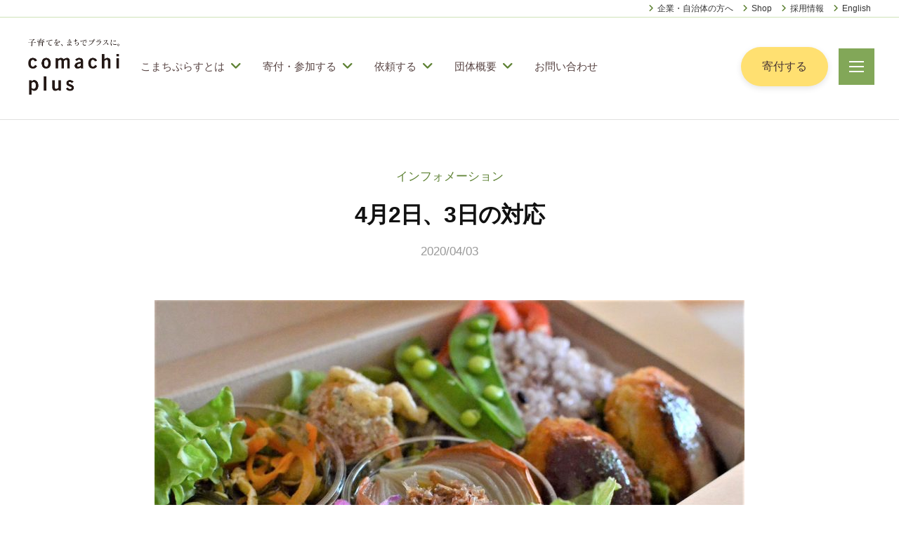

--- FILE ---
content_type: text/html; charset=utf-8
request_url: https://www.google.com/recaptcha/api2/anchor?ar=1&k=6Le3UP8jAAAAAFsxSXGr6v6d_sQrwwQPd2cr8LTE&co=aHR0cHM6Ly9jb21hY2hpcGx1cy5vcmc6NDQz&hl=en&v=PoyoqOPhxBO7pBk68S4YbpHZ&size=invisible&anchor-ms=20000&execute-ms=30000&cb=8xwqieg1amts
body_size: 48507
content:
<!DOCTYPE HTML><html dir="ltr" lang="en"><head><meta http-equiv="Content-Type" content="text/html; charset=UTF-8">
<meta http-equiv="X-UA-Compatible" content="IE=edge">
<title>reCAPTCHA</title>
<style type="text/css">
/* cyrillic-ext */
@font-face {
  font-family: 'Roboto';
  font-style: normal;
  font-weight: 400;
  font-stretch: 100%;
  src: url(//fonts.gstatic.com/s/roboto/v48/KFO7CnqEu92Fr1ME7kSn66aGLdTylUAMa3GUBHMdazTgWw.woff2) format('woff2');
  unicode-range: U+0460-052F, U+1C80-1C8A, U+20B4, U+2DE0-2DFF, U+A640-A69F, U+FE2E-FE2F;
}
/* cyrillic */
@font-face {
  font-family: 'Roboto';
  font-style: normal;
  font-weight: 400;
  font-stretch: 100%;
  src: url(//fonts.gstatic.com/s/roboto/v48/KFO7CnqEu92Fr1ME7kSn66aGLdTylUAMa3iUBHMdazTgWw.woff2) format('woff2');
  unicode-range: U+0301, U+0400-045F, U+0490-0491, U+04B0-04B1, U+2116;
}
/* greek-ext */
@font-face {
  font-family: 'Roboto';
  font-style: normal;
  font-weight: 400;
  font-stretch: 100%;
  src: url(//fonts.gstatic.com/s/roboto/v48/KFO7CnqEu92Fr1ME7kSn66aGLdTylUAMa3CUBHMdazTgWw.woff2) format('woff2');
  unicode-range: U+1F00-1FFF;
}
/* greek */
@font-face {
  font-family: 'Roboto';
  font-style: normal;
  font-weight: 400;
  font-stretch: 100%;
  src: url(//fonts.gstatic.com/s/roboto/v48/KFO7CnqEu92Fr1ME7kSn66aGLdTylUAMa3-UBHMdazTgWw.woff2) format('woff2');
  unicode-range: U+0370-0377, U+037A-037F, U+0384-038A, U+038C, U+038E-03A1, U+03A3-03FF;
}
/* math */
@font-face {
  font-family: 'Roboto';
  font-style: normal;
  font-weight: 400;
  font-stretch: 100%;
  src: url(//fonts.gstatic.com/s/roboto/v48/KFO7CnqEu92Fr1ME7kSn66aGLdTylUAMawCUBHMdazTgWw.woff2) format('woff2');
  unicode-range: U+0302-0303, U+0305, U+0307-0308, U+0310, U+0312, U+0315, U+031A, U+0326-0327, U+032C, U+032F-0330, U+0332-0333, U+0338, U+033A, U+0346, U+034D, U+0391-03A1, U+03A3-03A9, U+03B1-03C9, U+03D1, U+03D5-03D6, U+03F0-03F1, U+03F4-03F5, U+2016-2017, U+2034-2038, U+203C, U+2040, U+2043, U+2047, U+2050, U+2057, U+205F, U+2070-2071, U+2074-208E, U+2090-209C, U+20D0-20DC, U+20E1, U+20E5-20EF, U+2100-2112, U+2114-2115, U+2117-2121, U+2123-214F, U+2190, U+2192, U+2194-21AE, U+21B0-21E5, U+21F1-21F2, U+21F4-2211, U+2213-2214, U+2216-22FF, U+2308-230B, U+2310, U+2319, U+231C-2321, U+2336-237A, U+237C, U+2395, U+239B-23B7, U+23D0, U+23DC-23E1, U+2474-2475, U+25AF, U+25B3, U+25B7, U+25BD, U+25C1, U+25CA, U+25CC, U+25FB, U+266D-266F, U+27C0-27FF, U+2900-2AFF, U+2B0E-2B11, U+2B30-2B4C, U+2BFE, U+3030, U+FF5B, U+FF5D, U+1D400-1D7FF, U+1EE00-1EEFF;
}
/* symbols */
@font-face {
  font-family: 'Roboto';
  font-style: normal;
  font-weight: 400;
  font-stretch: 100%;
  src: url(//fonts.gstatic.com/s/roboto/v48/KFO7CnqEu92Fr1ME7kSn66aGLdTylUAMaxKUBHMdazTgWw.woff2) format('woff2');
  unicode-range: U+0001-000C, U+000E-001F, U+007F-009F, U+20DD-20E0, U+20E2-20E4, U+2150-218F, U+2190, U+2192, U+2194-2199, U+21AF, U+21E6-21F0, U+21F3, U+2218-2219, U+2299, U+22C4-22C6, U+2300-243F, U+2440-244A, U+2460-24FF, U+25A0-27BF, U+2800-28FF, U+2921-2922, U+2981, U+29BF, U+29EB, U+2B00-2BFF, U+4DC0-4DFF, U+FFF9-FFFB, U+10140-1018E, U+10190-1019C, U+101A0, U+101D0-101FD, U+102E0-102FB, U+10E60-10E7E, U+1D2C0-1D2D3, U+1D2E0-1D37F, U+1F000-1F0FF, U+1F100-1F1AD, U+1F1E6-1F1FF, U+1F30D-1F30F, U+1F315, U+1F31C, U+1F31E, U+1F320-1F32C, U+1F336, U+1F378, U+1F37D, U+1F382, U+1F393-1F39F, U+1F3A7-1F3A8, U+1F3AC-1F3AF, U+1F3C2, U+1F3C4-1F3C6, U+1F3CA-1F3CE, U+1F3D4-1F3E0, U+1F3ED, U+1F3F1-1F3F3, U+1F3F5-1F3F7, U+1F408, U+1F415, U+1F41F, U+1F426, U+1F43F, U+1F441-1F442, U+1F444, U+1F446-1F449, U+1F44C-1F44E, U+1F453, U+1F46A, U+1F47D, U+1F4A3, U+1F4B0, U+1F4B3, U+1F4B9, U+1F4BB, U+1F4BF, U+1F4C8-1F4CB, U+1F4D6, U+1F4DA, U+1F4DF, U+1F4E3-1F4E6, U+1F4EA-1F4ED, U+1F4F7, U+1F4F9-1F4FB, U+1F4FD-1F4FE, U+1F503, U+1F507-1F50B, U+1F50D, U+1F512-1F513, U+1F53E-1F54A, U+1F54F-1F5FA, U+1F610, U+1F650-1F67F, U+1F687, U+1F68D, U+1F691, U+1F694, U+1F698, U+1F6AD, U+1F6B2, U+1F6B9-1F6BA, U+1F6BC, U+1F6C6-1F6CF, U+1F6D3-1F6D7, U+1F6E0-1F6EA, U+1F6F0-1F6F3, U+1F6F7-1F6FC, U+1F700-1F7FF, U+1F800-1F80B, U+1F810-1F847, U+1F850-1F859, U+1F860-1F887, U+1F890-1F8AD, U+1F8B0-1F8BB, U+1F8C0-1F8C1, U+1F900-1F90B, U+1F93B, U+1F946, U+1F984, U+1F996, U+1F9E9, U+1FA00-1FA6F, U+1FA70-1FA7C, U+1FA80-1FA89, U+1FA8F-1FAC6, U+1FACE-1FADC, U+1FADF-1FAE9, U+1FAF0-1FAF8, U+1FB00-1FBFF;
}
/* vietnamese */
@font-face {
  font-family: 'Roboto';
  font-style: normal;
  font-weight: 400;
  font-stretch: 100%;
  src: url(//fonts.gstatic.com/s/roboto/v48/KFO7CnqEu92Fr1ME7kSn66aGLdTylUAMa3OUBHMdazTgWw.woff2) format('woff2');
  unicode-range: U+0102-0103, U+0110-0111, U+0128-0129, U+0168-0169, U+01A0-01A1, U+01AF-01B0, U+0300-0301, U+0303-0304, U+0308-0309, U+0323, U+0329, U+1EA0-1EF9, U+20AB;
}
/* latin-ext */
@font-face {
  font-family: 'Roboto';
  font-style: normal;
  font-weight: 400;
  font-stretch: 100%;
  src: url(//fonts.gstatic.com/s/roboto/v48/KFO7CnqEu92Fr1ME7kSn66aGLdTylUAMa3KUBHMdazTgWw.woff2) format('woff2');
  unicode-range: U+0100-02BA, U+02BD-02C5, U+02C7-02CC, U+02CE-02D7, U+02DD-02FF, U+0304, U+0308, U+0329, U+1D00-1DBF, U+1E00-1E9F, U+1EF2-1EFF, U+2020, U+20A0-20AB, U+20AD-20C0, U+2113, U+2C60-2C7F, U+A720-A7FF;
}
/* latin */
@font-face {
  font-family: 'Roboto';
  font-style: normal;
  font-weight: 400;
  font-stretch: 100%;
  src: url(//fonts.gstatic.com/s/roboto/v48/KFO7CnqEu92Fr1ME7kSn66aGLdTylUAMa3yUBHMdazQ.woff2) format('woff2');
  unicode-range: U+0000-00FF, U+0131, U+0152-0153, U+02BB-02BC, U+02C6, U+02DA, U+02DC, U+0304, U+0308, U+0329, U+2000-206F, U+20AC, U+2122, U+2191, U+2193, U+2212, U+2215, U+FEFF, U+FFFD;
}
/* cyrillic-ext */
@font-face {
  font-family: 'Roboto';
  font-style: normal;
  font-weight: 500;
  font-stretch: 100%;
  src: url(//fonts.gstatic.com/s/roboto/v48/KFO7CnqEu92Fr1ME7kSn66aGLdTylUAMa3GUBHMdazTgWw.woff2) format('woff2');
  unicode-range: U+0460-052F, U+1C80-1C8A, U+20B4, U+2DE0-2DFF, U+A640-A69F, U+FE2E-FE2F;
}
/* cyrillic */
@font-face {
  font-family: 'Roboto';
  font-style: normal;
  font-weight: 500;
  font-stretch: 100%;
  src: url(//fonts.gstatic.com/s/roboto/v48/KFO7CnqEu92Fr1ME7kSn66aGLdTylUAMa3iUBHMdazTgWw.woff2) format('woff2');
  unicode-range: U+0301, U+0400-045F, U+0490-0491, U+04B0-04B1, U+2116;
}
/* greek-ext */
@font-face {
  font-family: 'Roboto';
  font-style: normal;
  font-weight: 500;
  font-stretch: 100%;
  src: url(//fonts.gstatic.com/s/roboto/v48/KFO7CnqEu92Fr1ME7kSn66aGLdTylUAMa3CUBHMdazTgWw.woff2) format('woff2');
  unicode-range: U+1F00-1FFF;
}
/* greek */
@font-face {
  font-family: 'Roboto';
  font-style: normal;
  font-weight: 500;
  font-stretch: 100%;
  src: url(//fonts.gstatic.com/s/roboto/v48/KFO7CnqEu92Fr1ME7kSn66aGLdTylUAMa3-UBHMdazTgWw.woff2) format('woff2');
  unicode-range: U+0370-0377, U+037A-037F, U+0384-038A, U+038C, U+038E-03A1, U+03A3-03FF;
}
/* math */
@font-face {
  font-family: 'Roboto';
  font-style: normal;
  font-weight: 500;
  font-stretch: 100%;
  src: url(//fonts.gstatic.com/s/roboto/v48/KFO7CnqEu92Fr1ME7kSn66aGLdTylUAMawCUBHMdazTgWw.woff2) format('woff2');
  unicode-range: U+0302-0303, U+0305, U+0307-0308, U+0310, U+0312, U+0315, U+031A, U+0326-0327, U+032C, U+032F-0330, U+0332-0333, U+0338, U+033A, U+0346, U+034D, U+0391-03A1, U+03A3-03A9, U+03B1-03C9, U+03D1, U+03D5-03D6, U+03F0-03F1, U+03F4-03F5, U+2016-2017, U+2034-2038, U+203C, U+2040, U+2043, U+2047, U+2050, U+2057, U+205F, U+2070-2071, U+2074-208E, U+2090-209C, U+20D0-20DC, U+20E1, U+20E5-20EF, U+2100-2112, U+2114-2115, U+2117-2121, U+2123-214F, U+2190, U+2192, U+2194-21AE, U+21B0-21E5, U+21F1-21F2, U+21F4-2211, U+2213-2214, U+2216-22FF, U+2308-230B, U+2310, U+2319, U+231C-2321, U+2336-237A, U+237C, U+2395, U+239B-23B7, U+23D0, U+23DC-23E1, U+2474-2475, U+25AF, U+25B3, U+25B7, U+25BD, U+25C1, U+25CA, U+25CC, U+25FB, U+266D-266F, U+27C0-27FF, U+2900-2AFF, U+2B0E-2B11, U+2B30-2B4C, U+2BFE, U+3030, U+FF5B, U+FF5D, U+1D400-1D7FF, U+1EE00-1EEFF;
}
/* symbols */
@font-face {
  font-family: 'Roboto';
  font-style: normal;
  font-weight: 500;
  font-stretch: 100%;
  src: url(//fonts.gstatic.com/s/roboto/v48/KFO7CnqEu92Fr1ME7kSn66aGLdTylUAMaxKUBHMdazTgWw.woff2) format('woff2');
  unicode-range: U+0001-000C, U+000E-001F, U+007F-009F, U+20DD-20E0, U+20E2-20E4, U+2150-218F, U+2190, U+2192, U+2194-2199, U+21AF, U+21E6-21F0, U+21F3, U+2218-2219, U+2299, U+22C4-22C6, U+2300-243F, U+2440-244A, U+2460-24FF, U+25A0-27BF, U+2800-28FF, U+2921-2922, U+2981, U+29BF, U+29EB, U+2B00-2BFF, U+4DC0-4DFF, U+FFF9-FFFB, U+10140-1018E, U+10190-1019C, U+101A0, U+101D0-101FD, U+102E0-102FB, U+10E60-10E7E, U+1D2C0-1D2D3, U+1D2E0-1D37F, U+1F000-1F0FF, U+1F100-1F1AD, U+1F1E6-1F1FF, U+1F30D-1F30F, U+1F315, U+1F31C, U+1F31E, U+1F320-1F32C, U+1F336, U+1F378, U+1F37D, U+1F382, U+1F393-1F39F, U+1F3A7-1F3A8, U+1F3AC-1F3AF, U+1F3C2, U+1F3C4-1F3C6, U+1F3CA-1F3CE, U+1F3D4-1F3E0, U+1F3ED, U+1F3F1-1F3F3, U+1F3F5-1F3F7, U+1F408, U+1F415, U+1F41F, U+1F426, U+1F43F, U+1F441-1F442, U+1F444, U+1F446-1F449, U+1F44C-1F44E, U+1F453, U+1F46A, U+1F47D, U+1F4A3, U+1F4B0, U+1F4B3, U+1F4B9, U+1F4BB, U+1F4BF, U+1F4C8-1F4CB, U+1F4D6, U+1F4DA, U+1F4DF, U+1F4E3-1F4E6, U+1F4EA-1F4ED, U+1F4F7, U+1F4F9-1F4FB, U+1F4FD-1F4FE, U+1F503, U+1F507-1F50B, U+1F50D, U+1F512-1F513, U+1F53E-1F54A, U+1F54F-1F5FA, U+1F610, U+1F650-1F67F, U+1F687, U+1F68D, U+1F691, U+1F694, U+1F698, U+1F6AD, U+1F6B2, U+1F6B9-1F6BA, U+1F6BC, U+1F6C6-1F6CF, U+1F6D3-1F6D7, U+1F6E0-1F6EA, U+1F6F0-1F6F3, U+1F6F7-1F6FC, U+1F700-1F7FF, U+1F800-1F80B, U+1F810-1F847, U+1F850-1F859, U+1F860-1F887, U+1F890-1F8AD, U+1F8B0-1F8BB, U+1F8C0-1F8C1, U+1F900-1F90B, U+1F93B, U+1F946, U+1F984, U+1F996, U+1F9E9, U+1FA00-1FA6F, U+1FA70-1FA7C, U+1FA80-1FA89, U+1FA8F-1FAC6, U+1FACE-1FADC, U+1FADF-1FAE9, U+1FAF0-1FAF8, U+1FB00-1FBFF;
}
/* vietnamese */
@font-face {
  font-family: 'Roboto';
  font-style: normal;
  font-weight: 500;
  font-stretch: 100%;
  src: url(//fonts.gstatic.com/s/roboto/v48/KFO7CnqEu92Fr1ME7kSn66aGLdTylUAMa3OUBHMdazTgWw.woff2) format('woff2');
  unicode-range: U+0102-0103, U+0110-0111, U+0128-0129, U+0168-0169, U+01A0-01A1, U+01AF-01B0, U+0300-0301, U+0303-0304, U+0308-0309, U+0323, U+0329, U+1EA0-1EF9, U+20AB;
}
/* latin-ext */
@font-face {
  font-family: 'Roboto';
  font-style: normal;
  font-weight: 500;
  font-stretch: 100%;
  src: url(//fonts.gstatic.com/s/roboto/v48/KFO7CnqEu92Fr1ME7kSn66aGLdTylUAMa3KUBHMdazTgWw.woff2) format('woff2');
  unicode-range: U+0100-02BA, U+02BD-02C5, U+02C7-02CC, U+02CE-02D7, U+02DD-02FF, U+0304, U+0308, U+0329, U+1D00-1DBF, U+1E00-1E9F, U+1EF2-1EFF, U+2020, U+20A0-20AB, U+20AD-20C0, U+2113, U+2C60-2C7F, U+A720-A7FF;
}
/* latin */
@font-face {
  font-family: 'Roboto';
  font-style: normal;
  font-weight: 500;
  font-stretch: 100%;
  src: url(//fonts.gstatic.com/s/roboto/v48/KFO7CnqEu92Fr1ME7kSn66aGLdTylUAMa3yUBHMdazQ.woff2) format('woff2');
  unicode-range: U+0000-00FF, U+0131, U+0152-0153, U+02BB-02BC, U+02C6, U+02DA, U+02DC, U+0304, U+0308, U+0329, U+2000-206F, U+20AC, U+2122, U+2191, U+2193, U+2212, U+2215, U+FEFF, U+FFFD;
}
/* cyrillic-ext */
@font-face {
  font-family: 'Roboto';
  font-style: normal;
  font-weight: 900;
  font-stretch: 100%;
  src: url(//fonts.gstatic.com/s/roboto/v48/KFO7CnqEu92Fr1ME7kSn66aGLdTylUAMa3GUBHMdazTgWw.woff2) format('woff2');
  unicode-range: U+0460-052F, U+1C80-1C8A, U+20B4, U+2DE0-2DFF, U+A640-A69F, U+FE2E-FE2F;
}
/* cyrillic */
@font-face {
  font-family: 'Roboto';
  font-style: normal;
  font-weight: 900;
  font-stretch: 100%;
  src: url(//fonts.gstatic.com/s/roboto/v48/KFO7CnqEu92Fr1ME7kSn66aGLdTylUAMa3iUBHMdazTgWw.woff2) format('woff2');
  unicode-range: U+0301, U+0400-045F, U+0490-0491, U+04B0-04B1, U+2116;
}
/* greek-ext */
@font-face {
  font-family: 'Roboto';
  font-style: normal;
  font-weight: 900;
  font-stretch: 100%;
  src: url(//fonts.gstatic.com/s/roboto/v48/KFO7CnqEu92Fr1ME7kSn66aGLdTylUAMa3CUBHMdazTgWw.woff2) format('woff2');
  unicode-range: U+1F00-1FFF;
}
/* greek */
@font-face {
  font-family: 'Roboto';
  font-style: normal;
  font-weight: 900;
  font-stretch: 100%;
  src: url(//fonts.gstatic.com/s/roboto/v48/KFO7CnqEu92Fr1ME7kSn66aGLdTylUAMa3-UBHMdazTgWw.woff2) format('woff2');
  unicode-range: U+0370-0377, U+037A-037F, U+0384-038A, U+038C, U+038E-03A1, U+03A3-03FF;
}
/* math */
@font-face {
  font-family: 'Roboto';
  font-style: normal;
  font-weight: 900;
  font-stretch: 100%;
  src: url(//fonts.gstatic.com/s/roboto/v48/KFO7CnqEu92Fr1ME7kSn66aGLdTylUAMawCUBHMdazTgWw.woff2) format('woff2');
  unicode-range: U+0302-0303, U+0305, U+0307-0308, U+0310, U+0312, U+0315, U+031A, U+0326-0327, U+032C, U+032F-0330, U+0332-0333, U+0338, U+033A, U+0346, U+034D, U+0391-03A1, U+03A3-03A9, U+03B1-03C9, U+03D1, U+03D5-03D6, U+03F0-03F1, U+03F4-03F5, U+2016-2017, U+2034-2038, U+203C, U+2040, U+2043, U+2047, U+2050, U+2057, U+205F, U+2070-2071, U+2074-208E, U+2090-209C, U+20D0-20DC, U+20E1, U+20E5-20EF, U+2100-2112, U+2114-2115, U+2117-2121, U+2123-214F, U+2190, U+2192, U+2194-21AE, U+21B0-21E5, U+21F1-21F2, U+21F4-2211, U+2213-2214, U+2216-22FF, U+2308-230B, U+2310, U+2319, U+231C-2321, U+2336-237A, U+237C, U+2395, U+239B-23B7, U+23D0, U+23DC-23E1, U+2474-2475, U+25AF, U+25B3, U+25B7, U+25BD, U+25C1, U+25CA, U+25CC, U+25FB, U+266D-266F, U+27C0-27FF, U+2900-2AFF, U+2B0E-2B11, U+2B30-2B4C, U+2BFE, U+3030, U+FF5B, U+FF5D, U+1D400-1D7FF, U+1EE00-1EEFF;
}
/* symbols */
@font-face {
  font-family: 'Roboto';
  font-style: normal;
  font-weight: 900;
  font-stretch: 100%;
  src: url(//fonts.gstatic.com/s/roboto/v48/KFO7CnqEu92Fr1ME7kSn66aGLdTylUAMaxKUBHMdazTgWw.woff2) format('woff2');
  unicode-range: U+0001-000C, U+000E-001F, U+007F-009F, U+20DD-20E0, U+20E2-20E4, U+2150-218F, U+2190, U+2192, U+2194-2199, U+21AF, U+21E6-21F0, U+21F3, U+2218-2219, U+2299, U+22C4-22C6, U+2300-243F, U+2440-244A, U+2460-24FF, U+25A0-27BF, U+2800-28FF, U+2921-2922, U+2981, U+29BF, U+29EB, U+2B00-2BFF, U+4DC0-4DFF, U+FFF9-FFFB, U+10140-1018E, U+10190-1019C, U+101A0, U+101D0-101FD, U+102E0-102FB, U+10E60-10E7E, U+1D2C0-1D2D3, U+1D2E0-1D37F, U+1F000-1F0FF, U+1F100-1F1AD, U+1F1E6-1F1FF, U+1F30D-1F30F, U+1F315, U+1F31C, U+1F31E, U+1F320-1F32C, U+1F336, U+1F378, U+1F37D, U+1F382, U+1F393-1F39F, U+1F3A7-1F3A8, U+1F3AC-1F3AF, U+1F3C2, U+1F3C4-1F3C6, U+1F3CA-1F3CE, U+1F3D4-1F3E0, U+1F3ED, U+1F3F1-1F3F3, U+1F3F5-1F3F7, U+1F408, U+1F415, U+1F41F, U+1F426, U+1F43F, U+1F441-1F442, U+1F444, U+1F446-1F449, U+1F44C-1F44E, U+1F453, U+1F46A, U+1F47D, U+1F4A3, U+1F4B0, U+1F4B3, U+1F4B9, U+1F4BB, U+1F4BF, U+1F4C8-1F4CB, U+1F4D6, U+1F4DA, U+1F4DF, U+1F4E3-1F4E6, U+1F4EA-1F4ED, U+1F4F7, U+1F4F9-1F4FB, U+1F4FD-1F4FE, U+1F503, U+1F507-1F50B, U+1F50D, U+1F512-1F513, U+1F53E-1F54A, U+1F54F-1F5FA, U+1F610, U+1F650-1F67F, U+1F687, U+1F68D, U+1F691, U+1F694, U+1F698, U+1F6AD, U+1F6B2, U+1F6B9-1F6BA, U+1F6BC, U+1F6C6-1F6CF, U+1F6D3-1F6D7, U+1F6E0-1F6EA, U+1F6F0-1F6F3, U+1F6F7-1F6FC, U+1F700-1F7FF, U+1F800-1F80B, U+1F810-1F847, U+1F850-1F859, U+1F860-1F887, U+1F890-1F8AD, U+1F8B0-1F8BB, U+1F8C0-1F8C1, U+1F900-1F90B, U+1F93B, U+1F946, U+1F984, U+1F996, U+1F9E9, U+1FA00-1FA6F, U+1FA70-1FA7C, U+1FA80-1FA89, U+1FA8F-1FAC6, U+1FACE-1FADC, U+1FADF-1FAE9, U+1FAF0-1FAF8, U+1FB00-1FBFF;
}
/* vietnamese */
@font-face {
  font-family: 'Roboto';
  font-style: normal;
  font-weight: 900;
  font-stretch: 100%;
  src: url(//fonts.gstatic.com/s/roboto/v48/KFO7CnqEu92Fr1ME7kSn66aGLdTylUAMa3OUBHMdazTgWw.woff2) format('woff2');
  unicode-range: U+0102-0103, U+0110-0111, U+0128-0129, U+0168-0169, U+01A0-01A1, U+01AF-01B0, U+0300-0301, U+0303-0304, U+0308-0309, U+0323, U+0329, U+1EA0-1EF9, U+20AB;
}
/* latin-ext */
@font-face {
  font-family: 'Roboto';
  font-style: normal;
  font-weight: 900;
  font-stretch: 100%;
  src: url(//fonts.gstatic.com/s/roboto/v48/KFO7CnqEu92Fr1ME7kSn66aGLdTylUAMa3KUBHMdazTgWw.woff2) format('woff2');
  unicode-range: U+0100-02BA, U+02BD-02C5, U+02C7-02CC, U+02CE-02D7, U+02DD-02FF, U+0304, U+0308, U+0329, U+1D00-1DBF, U+1E00-1E9F, U+1EF2-1EFF, U+2020, U+20A0-20AB, U+20AD-20C0, U+2113, U+2C60-2C7F, U+A720-A7FF;
}
/* latin */
@font-face {
  font-family: 'Roboto';
  font-style: normal;
  font-weight: 900;
  font-stretch: 100%;
  src: url(//fonts.gstatic.com/s/roboto/v48/KFO7CnqEu92Fr1ME7kSn66aGLdTylUAMa3yUBHMdazQ.woff2) format('woff2');
  unicode-range: U+0000-00FF, U+0131, U+0152-0153, U+02BB-02BC, U+02C6, U+02DA, U+02DC, U+0304, U+0308, U+0329, U+2000-206F, U+20AC, U+2122, U+2191, U+2193, U+2212, U+2215, U+FEFF, U+FFFD;
}

</style>
<link rel="stylesheet" type="text/css" href="https://www.gstatic.com/recaptcha/releases/PoyoqOPhxBO7pBk68S4YbpHZ/styles__ltr.css">
<script nonce="gFF18J9WOQtbYPegPpIkcQ" type="text/javascript">window['__recaptcha_api'] = 'https://www.google.com/recaptcha/api2/';</script>
<script type="text/javascript" src="https://www.gstatic.com/recaptcha/releases/PoyoqOPhxBO7pBk68S4YbpHZ/recaptcha__en.js" nonce="gFF18J9WOQtbYPegPpIkcQ">
      
    </script></head>
<body><div id="rc-anchor-alert" class="rc-anchor-alert"></div>
<input type="hidden" id="recaptcha-token" value="[base64]">
<script type="text/javascript" nonce="gFF18J9WOQtbYPegPpIkcQ">
      recaptcha.anchor.Main.init("[\x22ainput\x22,[\x22bgdata\x22,\x22\x22,\[base64]/[base64]/MjU1Ong/[base64]/[base64]/[base64]/[base64]/[base64]/[base64]/[base64]/[base64]/[base64]/[base64]/[base64]/[base64]/[base64]/[base64]/[base64]\\u003d\x22,\[base64]\\u003d\\u003d\x22,\x22w6Ziw44Cw6rDsTbCiDINwokpaTDDrcK+Ax7DoMKlDx3Cr8OEbsKkSRzDi8KUw6HCjXUDM8O0w63CoR85w5RbwrjDgAcBw5o8QwlofcOYwoNDw5ADw6crA2Zrw78+wpJCVGgLF8O0w6TDv0pew4lwRwgcV1/DvMKjw4lEe8OTJsOPMcORG8KWwrHChwU9w4nCkcKlJMKDw6FFIMOjXzh4EENxwo50wrJlEMO7J2fDnxwFJcOPwq/DmcKCw5g/DyfDmcOvQ3R3N8KowoHCsMK3w4rDvsOWwpXDscOkw7vChV5Jf8KpwpkNezwFw5vDjh7DrcOjw73DosOra8OgwrzCvMK1wqvCjQ5Ewqk3f8O3woNmwqJkw7LDrMOxJ0vCkVrCrCpIwpQvO8ORwpvDhsKEY8Orw5nCqsKAw75EEDXDgMKPwq/CqMOdUVvDuFN+wrLDviMBw7/Cln/CtHNHcGtXQMOeNFl6VEbDmX7Cv8OFwpTClcOWL2XCi0HCgjkiXw7CjMOMw7l/w5FBwr5KwpRqYDvCmmbDnsOjWcONKcKVUSApwqTCimkHw4jCgGrCrsOwZcO4bSDCnsOBwr7DrsKMw4oBw7HCpsOSwrHChkh/wrhKN2rDg8Ksw5rCr8KQSjMYNx0MwqkpRcKdwpNMHMOpwqrDocOwwqzDmMKjw6RZw67DtsO1w7Rxwrt7wrTCkwAuV8K/bWlQwrjDrsODwrBHw4p9w7rDvTA2Q8K9GMOiI1wuLWFqKnkVQwXCpyPDowTChsKawqchwpPDlsOhUGcNbSt7wpdtLMOawr3DtMO0wrJnY8KEw7sEZsOEwqI6asOzDVDCmsKlQi7CqsO7BUE6GcO/w6p0ej5TMXLCtMO6XkACPCLCkXAMw4PCpTJFwrPCiy3DqzhQw4nCpsOldj/Co8O0ZsK3w75sacOHwrlmw4Zhwo3CmMOXwrAoeATDlsOqFHs5wpnCrgdnK8OTHjzDq1EzaXbDpMKNYVrCt8OPw7hrwrHCrsK7KsO9dgXDjsOQLH1JJlMST8OUMkwZw4xwI8OWw6DCh2hIMWLClC3Cvhotf8K0wqlha1QZZQ/[base64]/J8KQwp1KwoVcwp9ve8KFwoTDosKuwoMlB8KnXcOabhLDrsKNwq3DksKxwpfCml57G8KzwpjCvlsmw4zDgMOkJcOMw6DCtsOrTlxnw5jClQ0cwrzDisKpe3gFZ8OLfgjDj8O2wq/Dvip2EMOJKlbDt8KBQzE8H8O2QlFhw4fCi0A/w75DJE/DpcK2w7nDn8Kdw43Dt8OPWcO7w6rDr8KxYsOfw5vDncOewoXDk3M+AsOswrLDksOww4EMPxglNMOSw7PDjjdZw5JTw4bDrGNzwqvDt3PCm8Kjw7jCgcOjw4TCocK6S8O7FcKfD8Opw5BrwrtWwrFqw63Cn8O3w5gtI8KeS3XDrRLCpC3DgsKrwq/[base64]/DnMKNwp8Ww6Q5QMOdwrlSwqDCqmNCQsO1w4TDi31ww6jCrcKGACcawr1KwpDCusOxwqUResOwwrwYwrjCssOYMMKQRMO5w64uXRPCi8Onwox9BTHCnG3CtwtNw7fCgndvwq3Co8ObaMKBEhVCwozDi8K+fBTDg8KufFXClhbCsxfCrHkTUMO/GsKaYsOxwpl9w6szwrDDhMKxwq/[base64]/wpMFwpHCgGHDpMK5w44pUiMxwrUuw4rCp8KbfsKIwoTDjsK8w5kHw7TCqcOywow5BcKJwpENw6DCqQ0lAi8gw73DqmEfw4jChcKRPsOpwrtgMsO4WcOMwrQ/[base64]/DlBjCqsO0aAzCrj/Djn8fHcOvwrfDn8OXw5F+w70Sw5VScsOvTcK4aMKjwo8KecKdwoMaPgbCgMKlR8KWwqrCvsO/[base64]/CuBdqwrsdw7tEGsKwCg1TJyLCjMK5SB5VMH1cwokNwqTChCXChzw/w7UtAMOsesOswpFhVMOFNkk4woDDicO2R8KmwqrCu0gHLsKEw6nCrMOIchDDmcOfWMOlw4bDnMKAJ8OACMOPwoXDiGoKw4wbwpTDo2FJc8KUSS9zw57CnwXCnMOjdsO+aMOnwo/[base64]/CjDAWw4xWW8ORL8Kjw63DsGXDncKUwqPCq8KxwrRJYMOtwr/Dqwxyw4PCkMOfcDPDgCYlEH/ClELDkMKfw7N6J2XDgEDDq8KewqkXwoXDs1jDjRpewpPCni/DhsOpG0J7OmPCrWTDvMOawpPDsMKrYU3DtlXCn8O1FsOrw4/Cm0Npw61CZcKqd00vecOkw5F9wqfDi2MBYMKbIkl0w53DtcO/wqfCqsKxw4TCusKiw54AKsKQwrV0wqLCkMKBIXsvwoDCmcK/wrXDuMOhQ8KVw4NPGFxXwpsTwqBJMXVHw6w+McKewqQLVyzDpRwjfXjCgMKnw5PDgcOww4lkMVrCtBjCtz3DnMOsLzXCux/CuMKmwol5wqnDicKSbsK5wqkYQlEnwpLClcOfITpGIcOATMOWJFXDicO+wrRMKcOWGBsnw7LCqsOSTsOGw5/CmVjCjEUuGjUrYXPDpcKPwpDCqXceZMODRcORw7XDtMKLLMO0w68VIcOWw6sowqBMwp/CjsKMJsKdwq/[base64]/DmMK3w6lKw4TDlMOhwpNnw41CwpbDuxbChcOcIEUNccK7KxYzNsO/wrPCsMOAw7/CqMKaw4nChMKSXU7DvsOfw43DkcKpOFEHwoh2KiZWNcOdGMKbR8O/wr9nwqZVOShTw5jDvWEKwqklw6vDrQk1wqXDgcOwwrfDuH1ceCEhagrChcKRLgwtw5tMfcO3wp1ib8OIL8KDw63Duj3DmcO5w6XCqiFBwoTDozTCpsK6YcKgw7bCixZ8w4pjHMOmw65KDRfCpmEaZcOUw4nCq8Oww5bDtV98wqY4eDPCownDqXLDhMOWOg4Kw7/[base64]/DqV0uw7QJw6VtwovDpFwQDRdOw59xwrPCm8KKaBUtTMOTwp4jNEQEwo0gwotTK0cUw5nChm/CuGAoZcKwdgnCjMOzG0BcDxrDmsKQw7nDjhIaQMK5w6LCkx8NKXnDh1XDgG0Ow4w0NMOPworCncKJHQkww6DClQDCtRtGwrEgw7nChGAaaDlBwqfDhcKed8KEMgXDkHbDqsO9w4HDrz9+EsK4OlnDpD/Cn8OFwohgejHCk8OdTwMCRSjDosOfwqRHw7bDk8O/w4jCr8Orwq/[base64]/CpsOJw6HCiBvDrmEnSMKyGCXDjVbCmMO/w7coZcKOQQsYfMO4w7TClTfCpMK5JMKLwrTDlsKFwpt6RzHCrRrDtz8Rw7gFwrbDpcKIw5jClsKXw7vDjQBVYsK6fkoyMFvDqXwDwoTDtUrCnk7CrsOWwpFHw6EoM8KwesOpXsKMw5t8ExDDlcO3w5IOGsKjfBbCkcOrwobDhMK4fyjClAITYMKdw6/[base64]/Jxh2GsKqw63DlX/[base64]/DmcKZMD3Dg1DCi8OMA0XDq1zCjcOFG8OXZsKQw53DqcKQwogUw6jCocOVIg7ChhbCu0vCqxV5w5XDkmEbbk1UD8OxfcOqw53DlsOZQcKdwp02d8Oywq/DlsOVw6zDssOvw4TCi2TCsknCk3dBFmrDsw3CpA/CucOoB8KUWFIJJ1PCh8OUd13Dk8Olw7PDvMK/AngbwpLDiijDj8Knw69rw7BvDcKNEMK6d8OwHS3DhGXCnsOLOVxPw7htwqlWwrjDqlkbO1Q9M8OGw7RlTiHCn8K4cMK5H8Kdw7Zsw63CtgPCi1jCrQfDk8KKL8KkC3FDMiFZXcK9GsO4OMO9Ozcvw6nCtizDrMOaUMKbwqTCvMOjwqk/EMKswpnCjTXClMKWw6fCnzdpwolww6/CvcKiw7DClj7DnjV3w6jCuMKIwoRfwoDCri1NwrXCs3gaI8O/[base64]/CiyPCgMO/NMKQdVHCuWxTa8KZwrlBw5NWwqTCkMOqwqfCgMK7JcOwcRfDtMKbwojDuHs8wpdrasKxwqEMRcOBMw3Dr0TCpXVaL8K/KnrDoMKbw6nChHHDn3nCvMOrezJ0wqrCrzzDmUXCqjAqcsKKR8OteUHDpcKdwonDqsKidy3Cnm1rIMOKEMKUwrZXw5rCpsOxMMKXw4HClSHCnADCh24SDsKnVDJ1w47ClRp4bsO4wrrDlX/DsiILwq51wrsYKE7CtVbDnB7CvQ/CkWzCkifCusOgwqQrw4RmwoTCpH1Mwo1JwpvChyLCh8Knw73ChcO2O8Kuw75BMjctwq3DlcOJwoUHw43CssKfPS3DoRfCsGXChsO7cMOIw6hpw552wpVfw6U5w6k7w7bCqMKsXsO2wrnDg8K6VcKef8KkF8K6UMOmw6jCozYIw5wMwrYIwrrDp33Dj03CowrDrnTDpl/CrAwqRR4RwoTCqz3DtMKNKW0XNifDv8KFbyLDqhjCgBHCv8Kdw7zDtMKWDF3DoTkfwoYlw5ZBwqpgwohvYcKfFGFYAEnCqcO7wrBRw6AAMcKWwpJ/[base64]/wpLDoMOCwoDCl8K0wobDucKVFcKqwpFfwoQNwpVEw5XCgm0Nw5DCiVvDsFLDkAZZTcO+wrtfwo8JDcKfwr/DhsKqDBHCiCRzVEbCisKGKcK9wrDCigTDlmBJWcKbw7c7w6hXOjA1w7DDgMKVbcOwDMKswqYswobCukPDhMKcexTDtSfCgsOGw5dXMQHDm11iwqciw6owaE3DrcOxwq9MIm3Dg8KETinCgWMswqXDhBLCgUzDqDskwqXDl0/DoxpdDWdqw4fClSHChMKxdgkzWMOYA0fCocOAw6XDrgXChMKmR1pww6xGwrtjUzHCly3DuMOjw5UIwrTCoTrDmFtZwr7Dlj5BMFgGw5kKw5DDlsK2w5kwwogfesO0VyIQDREDcX/DqMOyw4krw5Nmw7/DiMONa8KZT8KtXW3Ch3LCtcOAWw9iTlxxwqdxQErCicKVXcKaw7DDrHLCscOYwrvDtcKqw4/DrAbCpsOyS1TDrMKrwp/[base64]/[base64]/DtMOiJF/DvTF6ESUVwozDvRU6wqUYaVXCiMKhwpPDqDLCiwDDkQVZw6/DlMK3w6Enw5ZGX1HCm8KJw5jDvcOeHsOtLsObwopPw7U6XVTDj8Kbwr3CriwyUXfCqsO6fcKZw6JZwo/Clk1bMMKMPMK9QGfDnWksQzzDr3HCv8Kgwqsnc8KiacKOw4FnR8K0IMOgwr7DrlLCp8OIw4AXScOQTQsQJcOOw6TCt8ODw6nCnUZOw5Vrwo7ConkBNgEhw4jCmirDtVAWTzwvHCxXw4fDuyNkXixTbcKnw798w5vCisOVH8O/[base64]/[base64]/[base64]/CpsKmw7EOwqZow61wahLDtsKRLSd4KT/CsMKRTMOmwrfDlsOYXcK4w6oFMsK5woQ4w7nCqcKQeGxBwq8Dw7llw7s+w6DDp8K4f8KZwpVmJA3Dp08Fw7hIaD9bw64dw5nDgcK6wqHDqcKEw7MRwqhdFwHCvMKCwpLDll/CmsO8asKpw6XCgMO1ZsKWE8K0QQ7DucK9ZVDDnMKJMMOVc2nCj8OUdMOkw7hyQMOHw5PDsHRpwplhenE+wrDDs2/DscO/wrTDoMKtSABtw5jDvcOewrHCgHHCowl4wqloD8OPPcONwq/Cs8OcwrrChHXCkMOiVsKuBMOVwpDDmm4ZdAJlBsKDcMKZE8KPwobCg8OXwpAfw6F1w7XDjQoAwo7Cs2bDj2fCvHzCo2gLw7zDhsKqFcKawphjSwA/w5/CqsOcI3XCv3JSwoE+w6RmLsK9Zkoyb8K3MW3DqhdnwrwvwqvDpMORXcOfJ8Ogw75zw6TCtsOqa8O1YsKMdMKCKGoewpvDpcKsJgDCs2/DosKcVXgsd3A0MALCpMOXacOAw5V+CcKkw6ZoCGDDuA3CiXTCp1TCrsO2TDvDl8OoPcOcw44KRcKWIDPCqsKkGSI1eMKxPWpMw4Bxf8KaRnbDksOowqXDhQZzfsOMVgkWw70Nw4/DmsKFKMKmaMOGw75RwpLDisOHwrvDu34CXMOdwox/wpXDu3cRw4XDqxzCtcK4woM6worDtgfDtz16w5l1bMK+w57CjQnDsMK6wqjCs8O/w5AQT8OmwqMkLcKXe8KFbcKmwozDmyxIw693Im84CXobEDDDgcKRHgTDisOWZ8Oww5jCuxLCicKFdCF/[base64]/DiktdGibDljDDt8KFwph2w6DCgXBXwrLDiFcJw6jDgUYeL8KBScKHDMKfw5Z7w7XDsMONHELDjlPDuTLCjnrDn2nDtkPDoi7CnMKqQ8KMGcK+FsKgB1DCty4awpLDh1V1PkMwcwnDnXPDtT3Ct8K0F3AowqYvw6lBw7PCuMOAeUEXwqzCq8KTwpTDscK/woXDu8OCeXjCvTEDCcKKwpPDp0cNw69ia2rCixFqw7zCocKSTj/CnsKOT8O0w6HDsR82MsOFwr/[base64]/Dmg9XwrrCvxjDm8Oqw4nDucOrw57Do8KtwrRkH8KHZQvDtcO/F8KyJsKawrQBwpPDrXR+w7LDhEhww57DqHR9Zi3Dr0fCscKJwqTDgMOdw6BtNAdrw6nCnMKdZcKow5hKwpzCs8Osw7zCrMKqOMO+w4XDikc6w7c7eBQjw4p3VcOyfQJXw5UZwojCnEFuw5nCqcKKEy8DVSvDqzTCscOxw7/Cn8Khwpp2Agxuw5PDvinCr8OTV0New53CgMOxw5szN3w8w73DiUTCrcOPwokzYsKxXsKawoTDvynDucOdwqwHwqQXKsOYw70/c8K/w6DCt8KHwq3CtWHDmMKdw5oQwq1Ow50xdMOawo1rwrLCjAdBAl3DnMOjw5kgPzE0w7PDmz/Cq8KJw6Isw7DDizTChC1mbWnDnU/DmEg2PFzDsCTCi8KDwqjDnsKRw78gcMOmfcK6w73CjhbCgVbClArDpRfDuGDCssOzw74+wo5Gw4JLTS/CpMO5wpvDn8KEw6vCoXzDnsKFw4BiIGwew4EjwoEzehvCtMO0w5wGw44hHTjDq8KvYcKeZHJ8wrNJFUbCmcKZw4HCvcKcd33Cj1rCvsOiasOfKcOywpPDncKYC0AXwrfCrcKUCcKVQjTDvnzCvMORw74vImzDglnCv8Oyw5vDrGYKRsO2w64Ow48QwpUTRBoTLAgDwp/[base64]/DrAZaEcKxw4DDu8KCJMOtwrwTw4LClw06w7AZdMKZwq/Ck8O3YMO8RGHDgXoqaBpGbSnCmTTDlsK9f3oSwrjDmFRLwqPDo8Kmw7rCvMOVLH3Cum7DjzHDqihkNsOCNzoXwq7CtMOkNcOcPU0BT8KFw5MSw5/DrcOvXcKCUR3DqT3CoMK8N8ObH8K/w7cSw7LCuhkiYsKxw4AQw4NCwoZYw7h0wrA5woXDj8KTCF7DoVtQYQXCsAzCvgwYBiJAwr11w7PCiMObwrI0DsKXOFVUIMOLGsKaTMK9wqJAwrlNScOxK29WwqvCvMOpwp/DhDZ0RjzChEdbBcKEaTfCilfDq1vCkMKyecKZw4LCrcOOGcOHWF7ChMOuwptkw6Qof8KmwoPDrhjDqsK/KglAwr0Qwr3CjkLDiA3CkQosw6diAhfCncODwrvDl8KQTsOBwpnCuyrCiB1zfDTCjRUuNB5QwoDCg8O4OcK8wrIsw6rCnVHChsO0MH3Cr8OvwqDCnWopw7sHwoPDpnHDgsOlw7cHw6YCEhnDqAvDjsKAw7cQw5fCncK/wozCoMKpMRgfwrbDiEVvDi3Ci8KvC8KpZ8Kew6RNHcK4ecKLwrEaH2hTJjdGw5nDpETCu1kuUMOMUmDClsKOAm3Ds8KhJ8OswpZ/J0LChAxtdj/DojRqwpAtw4PDmXcow44JecKpCw1vBMOVwpVSwpdCa0xsQsObwowuXsOtIcKHUcORdxDClcOjw60kw7HDkcOHw4/DiMOeSznCh8K2MMKgKcKAHljDlSPDqcOHw7jCvcOqwphfwqHDp8Obw4/Cl8OJZ1UsPMKOwodHw6vCgGN7ezvDtE0TUsO/[base64]/KnlPwpPDlWl7wrpxAlR4wpFcP8OUTwLCrUMTwqV1ScOiGsOzwoBCw7nDi8O6JcOtcMODXkpwwqDClcKbW0Edf8OAwq4xwpbDkC/DsCDDjsKfwo8zRxgVb0k2wpV4woENw4Byw5Z+GWAKGUrCiRY8wopGwqxsw6PDi8OKw6vDvBnCrsK+EB7Cnx3Ds8Kowq5IwqITRwDCpsK6PwJhf29bDhrCmlh5w7HDtsOZPsODdsK0XhYow4U6wr/Dj8O5wp9jOsOhwr5dfcOMw7EbwpMNICgPw57ClcOMwrzCusKjdsOuw5YWw5bDo8Owwq1nwokawrfCtgoTawDDuMKUQMKFw55CUMOgU8KLfwvDqMOBH28uwq/CvMKsecKjPnnDozrCr8KVacKEGcOWfsOCw40Aw6PDtRJAwroiC8Oyw6bCmcKvUxAPwpPCncOPKcONe0Q+wrFUWMO4wpdKIMKlHcOWwp4uw7TDtSUfPsKuKcKlKE7Dr8OTX8KIw5nCohVMFV9AHmh5Ayo6w4rDvR9TUMOJw7PDpcOAw67DlsO2ZsK/wqTDgcOawoPDtVNNKsOKdQDClsOhwo0Xwr/DosOCEsObVDXDp1LCukRFwr7Cq8K3wqMWLFE7LMOID1PCs8O3wrnDu3o0e8OjZhnDtldtw6DCnMKRTx/Don5BwpHCrwTCmxlyIkrDlU0sBiIOM8KEw6PDowrDk8KqBGUbwqJKwqnCoFEQGMKrAC7DgigFw4nCuHggYcO1woLChyxDLQXCm8KwC2oJQj/CokYLwr5Jw7xpex9kw4wgPMOuWMKNGiA6IENTw6HDnMKzQ0XCuy0UcHfCpWVtHMKHD8K0wpNIU381w5UTwpjDngzCsMK9w7NjdmHCmMKnQX7CnDAlw5ttCTloFwFQwq7DmMO4w77Ch8KUw6LDsFrCgFcUGMO7woZkRcKMO3zCv2t1wrrCuMKIw5jDg8OPw7XCkz/ClRnCqcOZwpgow7/Cg8O0Vzt7bsKZw6LDvHLDjj7Cnx3Cv8KTNBJFR24OREUaw7wTw4BawqbChMKCwqxpw4XDtn/[base64]/[base64]/DqsOwS1bDjsOJN8KfP0bDpz/CjsKmwqXCr8KwVgIow6V3wq5BKXFdPcOmMMKEwr7Cm8O/[base64]/Dq8O/[base64]/CoEPCpMODw6oIwo1+w7p1w43CmFXDqy/CrQDCsyzDrMO2UsObwo3CrsOswoXDuMKbw6zDj24nN8O6W3DDsUQZwobCvG91wqJgJ0bCs0jCmlLChMOrQ8OuM8OcdsOaYztdIHlowqx1T8OAw67CoCRzw404w7HCh8KaO8KGwoVfwq7CjE7DhRYzVAbDk2PCtW8Gw5N/w7R4SXzCuMOQw73CosK2w48lw5jDusOww6RqwpAkY8OtMcOnFsKjWcOzw6LCvMOqw47DiMKUOh48MQhwwpfDhMKRIU7CoU9jCsOaO8OYw4XCr8KoPsOZWMK6w5fCpsKBwpjDv8OweD1Bw6QVwpRZHMKLNcOyYcKVw7V4OsOuGRbCog7DrsKmwopXSGDChy/DmMKwS8OsbsOQDsOMw6RbOcKNYWoxQiXDiFTDmcKfw4MmEX7DqitvSxpieykzA8O6wqrCkcO/[base64]/DiinDisOCwpQgwrLDtnFtLCcaw5LDn1DCqT57IE8wNsOWFsKGTW3DjcOtF0UwfxXDvEDDtsOzw4gNwrrDjsK7wqknw545w4PDjg/CrcKEcwLCkUfCgmgWw7vDrsK1w41YccO/w6XChlkHw5nCtsK+wpEQw4XCk2R2KcO0RibDjMKIO8OKw587w4o1O3fDisKsGBfDvUlJwqg2bcOpwqzDvTjClcKvwqBHw47DviMow5sFw7HDvA3DogbDusOrw4fChyHDjMKLwo/CqsOPwqIIw6nCuxUfQlRDwqZPJMKifsKqbMKXwr96VjTCj3/DjSHDmMKnDmnDhcKUwqfCjSM0w6/Cm8OxHCfCtHlGX8KkZA/DumIKAE5VKsK8A29kbHPDpXHDtUfDn8KFw5fDt8OYRsKYayvDrsKqfW1WH8KqwodcMCDDmldpDcK6w7/CqMOibsOYwprCnyLDucOrw70vwonDpjHDvMO3w5BnwrYBwpnDjsKOHcKXw5FQwqnDkA3DoRxhw6jDoALCuDHCvsOeEcOvMsOyBXlJwqFXwqENwrfDqidtQCQDwo5FBMK2JmAqwofCmTgCFi/[base64]/Tz05woNkw7vCmMOoZlM4w6HCkGYCAsKVw5fCqsOAw7QKbUjCisKMf8OlAhXDpAHDuWPCucK+PTXDvADCgAnDlMKqwo/CjWE0F1A+S3QeIMK3YMKAw4HCoHrDghELw4DCtThtFmPDsiTDusOewq7CvEgQb8OiwrAswp9twr3Dg8Ocw7YcXMOOIjEhwoFLw6/Ct8KJWwUtPy49w4BCwqIcwqXDm2nCtMKLwq4vOcK9wqjChEHCiw7DtcKPHzPDtQBGXzLDksOAHSk6YSTDvsOYcwxkVMKjw4lIH8KZw4XCgAvCiBF/w7l0PkdiwpYeWHnCsmPCuy7DqMOIw6rChwgSJFrCjCQ0w4jCl8OGbWZfQ33CtyYrasOrwpzCo2HDsSPCrsO8wrfDnBDClUbCgsOzwoPDv8KUSMOzwrwrLGoEVVnCiETCoXNdw4zDh8KdcCoDP8O9wqPCuUXCgQ5twr3DpGteY8KcDQnCui3CksK/PMObK2rDgMOvccKVHsKnw4PCtyMIHB7DnWw2wphTwqzDgcKuXsKXOcKOCcO7w5LDisOzwr8lw7QPw6LCuTPCrTkGYH9cw583w7PCjRR0cmdtcylhw7Ysf2MOBMORw5TDnijCqjhRS8Olw6B6w4Uowr/DvsO2w4o3d03DrsK/VE7Ck1pQwrULw7HDnMKWbcKBwrVHw6DClRxVIMO8w5vDrm7DjgHDq8K5w5hUwr1uK0JnwqjDqsK0w53Cox13wovDgMKVwqxMaEZtwpLCvxrCvwF6w5XDkg7DoWlYwo7DrT3CiCUvwpzCpz3Dv8OoNMOvcsKgwqfDoDvDpsOKAMO6anULwprDmmzDh8KAwr/[base64]/[base64]/[base64]/DgsKXwpzDn8K/[base64]/DmhfDgMOhw5jDtMO1T0hNCsK8KQbCmMO+w5wibcK9w7pBw64Uw6jClsKeGVfClsOCRHcOGMObwrFcQXVJGVrCl3PDtlgswoJawpZ0LwY0BsOYwqp9UwfDkw/[base64]/DlsOzw43Dhg5vbsKTwp/DpsK7wpTCkcOfbDXDrWPCrcOWDsOXw7VkR3U7YznDuV87wp/DsnVYWMKxwpXDg8OyViMTwo4swpjDnQ7Ctmcbwr8ZWMOgBA14wp/DqlbDji5GZDvCllZuDsK1OsKEw4HDnXMuw79yXMOrw6rDlcKyBcKrw5XDrsKcw7MBw5V/[base64]/[base64]/[base64]/DkDxMAiHCtwEbScKhNcKDS0jDnMKfwqDCnQPDkcOVw6MgWi9RwpNYw7HCoWBpw4PDhVQhYSfDscKZM2d2w4Bnw6Egw4rCjxMgwqDDu8KPHiFCNg9ew4oiwpbDjgIubcOyQX0ww6/[base64]/CjsKwCGnCsMORbcK1csKEw4zCucKjw5Biw6NlwokYTcOiSsKhw6vDgsOVwpwBWsKow5RBwqvCpcOlMcOyw6ZDwrQSU0VsGBs/[base64]/[base64]/Cm8O/XsKFIE/DjwfDksKuecKmNcOaw7LDlAYgw7LDssOtCTo7w4fDpQfDtHABwqEZwoTDgUNIOwzDtz7CvygUKiHDjUvDqwjCk3bDh1YOAQ4YH0DDp1kdS2c4w51LasOaalwPRAfDkXNhwpt7dsO/U8OURm9SR8KZwpDClkxFWsK1dsO0QcOCw5s5w4sRw5jDmmIawrVOwqHDnh3Cg8OiCFrCqyMRw7DCkMODwphnw75jw49KGsK+wplrwqzDln3Dv1cmRz1ywq7Cq8KOPsOpJsO7TMOWw57Ci0jCq2zCqsKtYzEgX0/DtmNZGsKPNTNgHMKZPMKMcUksRi4bUcK4w5sLw4J2w73DosKzJ8OMwrgQw53DuHp4w7tYcMKAwrx/[base64]/wq7Dhjlyw6s2VsOLKcOjwoPCu8OoU8KVSsOJwpHDscKwK8OkAsKUD8OrwpnCpMKlw5hcwonDqXw7w4p5w6M/w4J8w43Dm1LDgELDhMOkw6jDg3gVwqbCu8OOP3Y8wrjDh2jDlHTDp33Cr2ZowodVw4Upw45yFGBMRmVGBsKtIcOjwp5Vw7PCh0wwMzsnwoTClsOybcKAQWsvwo7DiMK3w5vDtcOiwoMtw4LDk8OcJsK0w7/ChcOucFA7w4rClzDCnzzCpEfCtBLCsnPCtXIARngbwpQYwqHDjEhowoXCpMOzwpbDicOVwrsXwo4cR8O+wox6dFY/[base64]/w6MoworCr2nDg3Ydw4jDglBuVMKcw6jCjm9Jwp8RNsKLw7NqJzFXQRpmRMKLbTseFsOwwpIkVXM5w6RVwrbDnMKJXcOrworDiyTDncKHPMKSwrYZTMK1w51Zwrk/f8OhSMKEVSXCiGfDiFfCscKOesKWwoB6fsK4w4tFVMO7C8O8XXjDi8ODBDbCuCDDssKDYSfCnT1IwpcfwoDCqsOqOB7Dk8K6w4tyw5bCmWrDsh7CrsKlAyM9TMKfTsKfwq/[base64]/R8ONe8Olw4EVw7ImwqXChMK7w5LDgW8aw67Ct35EcsOLwookE8KJH1wva8KVw7vDt8OGwo7CijjCscKhw5vDiF/Do1vDpR7DisKUOUrDvgHCrA7DtC5qwrNvwq1ewr7DkR8kwqzCpWd/[base64]/w4YnwqDCmcOyRcOrwrxRwprDncK+wp4CWRvCsMKbd8OUNsO7bkVzw4huUiwQw6nDgMKbwo06dcKAJcKJMsKNwqDCpEfCmyYgw77DnsO3wozDqCnDnzQbw7F2G3/ChwkpdsOhw4gPw67DicKgPTsiN8KXA8Ogwo/[base64]/CrcO5ZMK/w6HDjXLCo8KrwosTwrclZcK2w73Cl8Orw4hPwoDDtcOPwovDpSXCgifCnT7CicK2w4bDtxTDkcKrworDkMKTPWUYw7VIw5NBdsO9cgLDlMKmXyrDt8OKKm/CnkbDtcKxAcO9R1sIwrbCp0Uxw4UKwpQ2wrDCnH3DssKhEsK/w6cSF2NMG8OhTcO2BUjCliNrw4srP3Mpw5LDqsKhTnrDvVjCl8K/[base64]/[base64]/IHU5HGXDlcKCI8KQwrrDisOmw5rDszojNsKqwrjDtDt/EMOow7BNEUrCrgdHZV1pw5LDlsOuwqvDlEXDsCFhBMKcUnAgwoHCqXhvwqvCvjzCtHVwwrzChQE0MQPDlWFiwqPDpW7CgcKnw5s7QMKzw5Nffg3Cug/Dp1gDDcK1w5stVcOkBxYPPTpnJDrCp0BjNMObPcOxw74mCG8UwphhworCgXMHLcO0esO3dC3DgnJFVsKOwojCqcOwMsKIw5JRw7zCtzgXOFQvMsOVJVTCtsOlw5olHMO/wrgCM3s8w73DgsOrwqDDgsK3OsKow5wLT8Kaw6bDoEjCvcKcPcK+w4Qnw6fDtWUWKzfCmMKDHW9oT8OeIWZUOBzCvQHDgcO/woDCtjAKYCQNLXnCoMOlXsOzOQoQw4wWJsO8wqpLEsOGRMO3wrZyQ2F8wofDmMOKaTDDtcK6w6p2w5PDmsK+w6LDpEDDs8OlwrMGGMKvRnrCkcK5w4XDgTIuBsOtw5Jxw4TDgF8wwo/DrsOtw4vCncKww60owpjCnMOcwoExMx1TUVI2dRbCtGVHBklefygXwrAYw6h/[base64]/[base64]/w7caw5bCojJMw4BDw6p9w5kXw5DCusKVCcOpI15+WsKBw4lZEcOUw4vDlMKTw5ACK8OYwql1JFxUf8OzbWDDt8Oqw7Njwp5SwoHDhsKtJcOddVPDpMK+w6sYAsK/QXteQsKIfCYmB2REW8KIbmjCvhHCqiJ2T3DCvmgtwphIw5Mdw4jCucO2wqnCh8KUPcKDCnfDnWnDniV2OcKQWsK4dQMQw7bDqw1bfcKxw5hmwrIbwq5CwrIlw4/[base64]/CvA3CjRQcw7nCgsKTUMK4w4XCp8KGw5nCo1zDqgAJYsOHTEnDk0XDuUJaAMKjJGwzw4tUSRBZesKGwq7CgcKiV8KMw7nDhQUiwo4qwo3CmDfDjMKZwoJWwobCuE/DpzDCi1xqZcK9A1zCrlPDsx/DocKpw4M/[base64]/DhFrCpsOeT1PDsloYwrdgaGrCpsK2w65/w7DCji4wJSsXwp0zc8OZH0PDqcOjwrgVZsODLMK4w48YwoVYwr4fw5nCiMKfYw/CqQLCm8OONMKcwqU/wrLCisOGw5vDoVXCgnrDqGADc8Kfw6kLwogzwpBaOsOABMOtwpnDp8OZZD3CrwHDm8O9w6jCiVLCj8Kyw59rwqdmw7gawpZPaMKCUnnCk8OWQE9MCMKww6lHQl4+w4Eowo3Dr3JIQ8OTwqs8w7VZH8O0dsKVwrjDjcK8ZV/CuQPCn0HDvsOlI8KxwpQkHjjCnyzCocOVwrvCo8KPw6fCkEnCrsOXwpjDrMODwrPClcObH8KOIkUlMSTDtcOdw4fDkSFOQwpSM8OqGDclwpnDiDrDksO8wofDqsOnw7jCvyTDiQUXw4rCjwXCl1otw7fCt8KhX8KRwpjDucOOw4E3wo92wozCjHk/w5pvw4N6U8K0wpHDtcOPJ8K2wpjCrRbCvMKiwpDDmcK2dHXCjsO1w4kFw7hNw7E7w5MCw7/[base64]/w4DDo8KewojCjcOdw65twqQ/Jmo8UzXCqydgw51yE8O0wobCugfDhcK8eDHCisK1wp/CrsKOKcO/w4bDrcOlwqzCuGbCsU4Ow5HCuMOMwrNmw4kKw7TDrcKEw4s7T8KgaMO4XcKbw4DDqWYkeUEcw7LCmzU0wofDqMOSw5lEGMK/w45Pw6HCh8K0wpRuwpo0ciB4JsKvw4cRwqJpaEvDi8ODCTs7wrE4L07CssOHw5Nad8KKwr3DiDc2wpNvw7DCj0zDt0RCw6PDnjsQLUZjLWt3ecKvwpIXwo4fe8OrwrFzwpsbXgfDhcO7wodfw4InPcOtwp/Cg2ETwrXCombDgyJVMXIWw6coaMK9AMKkw7Ugw7UOC8K7w6rCik3DkCjCj8OVwpHCv8OBUiPDigrCg312wqEkw45CKCgvwqjDqcKtAmtqXsODw65xaF4hwrx7NTHDsXITQcORwqcZwr1XDcO8a8Kvelk1w7DCvwxOLSdhQ8Oaw41Mc8KNw7jCmlsBwo/DlsOzw59jw4p7wo3CqMKwwoPCtsOlCXTDncK6wptYw7l3w7F4wrMIb8KOZ8OCw6YVw6k2YQfDhE/[base64]/HsOmw4fDg8Ofc8KIw6RlOhpbUsO7w4EGRcKnw7rDk8KPAMKrCnN2w7fDhijDu8OhfHvCnMOpenw3w53DlHHDuEDDrGRKwqRtwoNZw6hlwr/CvR/CvSvDiThew6Elw7kow5fDpsK7wo3CgsKuJFPCvsKteScfw7cJwpl5w5Jrw6oXP0Jbw5TDlMOcw6PCisK/woZiaRdpwo1cXVbCvsOhwqTDt8KCwr5Zw4o2B3FKB3J7bl1Mw7BdwpbCnMODwrnCpw3DjcK1w6LDmEhOw5BvwpZ7w5PDjTzDksKLw6fCpcODw6PCojMCTMKqUMK6w5FPScKcwrvDk8KSBcOvVsKWwq/[base64]/DvTPCp0rDlD3CknfCpMK5BMOtw5skwr7DukLDr8KwwrIuw5LDqMKLU2RQEMKaKcKqwolbwqUow5kla2rDjBzDjcODbhvDpcOcflZuw5VWbcK7w4Q0w4ohWHwVwoLDt1TDoHnDk8OdHsKbIX3DgDtIHsKGw4TDuMKxwrHCihdeJAzDiU/CkcKiw7PDiyLCoRPCq8KbSwbDvTHDo1bDkGPDlx/DmcObwoMIUMOiZ03CsSx/RjXDmMKgw7Ujw6sdJ8OMw5JawpzDrMOJw5QkwrfDjMKhw5jCt2LDliQnwqDCjA/[base64]/SzLCucOMAsKDClNNw4hEw6LCkcKXwpbClBfCusK9w5nChw5CN0sJA3rChGDDtsOzw5Jkwqk/A8KcwovCn8Otw7wjw6BEw54V\x22],null,[\x22conf\x22,null,\x226Le3UP8jAAAAAFsxSXGr6v6d_sQrwwQPd2cr8LTE\x22,0,null,null,null,1,[21,125,63,73,95,87,41,43,42,83,102,105,109,121],[1017145,710],0,null,null,null,null,0,null,0,null,700,1,null,0,\[base64]/76lBhnEnQkZnOKMAhnM8xEZ\x22,0,0,null,null,1,null,0,0,null,null,null,0],\x22https://comachiplus.org:443\x22,null,[3,1,1],null,null,null,1,3600,[\x22https://www.google.com/intl/en/policies/privacy/\x22,\x22https://www.google.com/intl/en/policies/terms/\x22],\x22UMOt+0wUxSVEqUY6+MrdAo5psgNjNJsdDk+qSMnCBNY\\u003d\x22,1,0,null,1,1768982255601,0,0,[75],null,[203,193,102,131],\x22RC-MgVIhm4k_PmJzQ\x22,null,null,null,null,null,\x220dAFcWeA6WL4HqC68sRDJbwsL26wr7P4DNtoFM3w0LxCmbZTMrDF-NlWpcfPtb-PjnKuR8f37lwsS-81h_acoeCobYJS04Ko8MMA\x22,1769065055480]");
    </script></body></html>